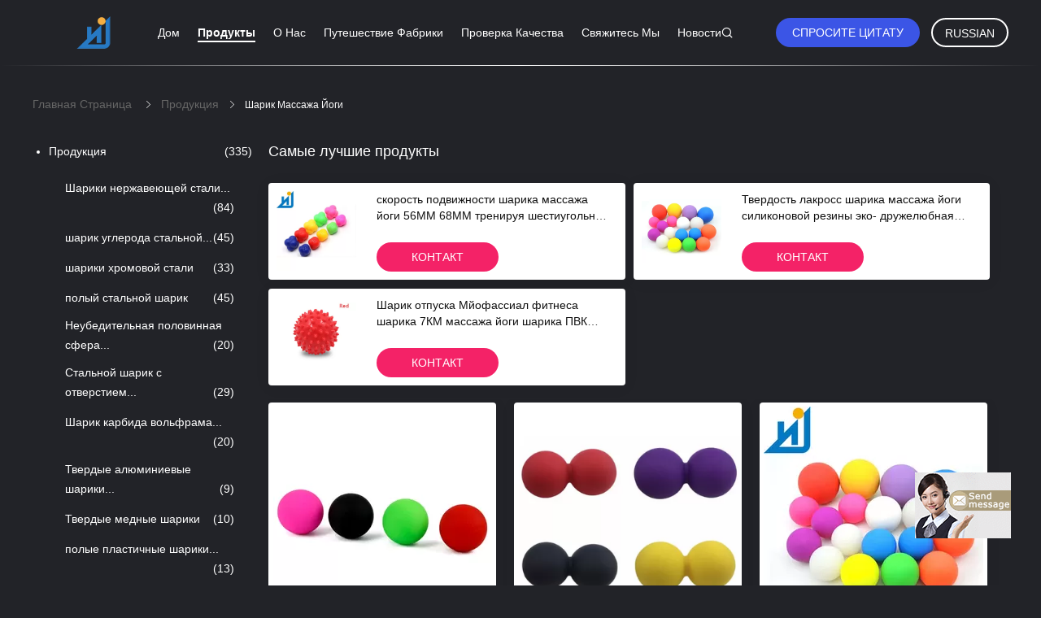

--- FILE ---
content_type: text/html
request_url: https://russian.stainless-steelballs.com/supplier-364755-yoga-massage-ball
body_size: 15818
content:

<!DOCTYPE html>
<html>
<head>
	<meta charset="utf-8">
	<meta http-equiv="X-UA-Compatible" content="IE=edge">
	<meta name="viewport" content="width=device-width, initial-scale=1">
    <link rel="alternate" href="//m.stainless-steelballs.com/supplier-364755-yoga-massage-ball" media="only screen and (max-width: 640px)" />
<script type="text/javascript">
/*<![CDATA[*/
var query_string = ["Products","Show",364755];
var customtplcolor = 99605;
/*]]>*/
</script>
<title>шарик массажа йоги завод, купить хорошее качество шарик массажа йоги продукты из Китая</title>
    <meta name="keywords" content="Китай шарик массажа йоги, шарик массажа йоги завод, Купить шарик массажа йоги, хорошее качество шарик массажа йоги" />
    <meta name="description" content="покупать по низкой цене шарик массажа йоги от шарик массажа йоги завод, Мы обеспечиваем хорошее качество шарик массажа йоги из Китая." />
			<link type='text/css' rel='stylesheet' href='/??/images/global.css,/photo/stainless-steelballs/sitetpl/style/common.css?ver=1602815654' media='all'>
			  <script type='text/javascript' src='/??/js/jquery.js,/js/common_header.js'></script></head>
<body>
	<div id="floatAd" style="width:115px; z-index: 99999;position:absolute;right:40px;bottom:60px;
	height:79px;		">
		<form method="post"
		      onSubmit="return changeAction(this,'/contactnow.html');">
			<input type="hidden" name="pid" value=""/>
			<input onclick="this.blur()" type="image"
			       src="/images/floatimage_7.gif"/>
		</form>

			</div>
<script>
var originProductInfo = '';
var originProductInfo = {"showproduct":1,"pid":"12214196","name":"\u0441\u043a\u043e\u0440\u043e\u0441\u0442\u044c \u043f\u043e\u0434\u0432\u0438\u0436\u043d\u043e\u0441\u0442\u0438 \u0448\u0430\u0440\u0438\u043a\u0430 \u043c\u0430\u0441\u0441\u0430\u0436\u0430 \u0439\u043e\u0433\u0438 56\u041c\u041c 68\u041c\u041c \u0442\u0440\u0435\u043d\u0438\u0440\u0443\u044f \u0448\u0435\u0441\u0442\u0438\u0443\u0433\u043e\u043b\u044c\u043d\u0443\u044e \u0440\u0435\u0430\u043a\u0446\u0438\u044e","source_url":"\/sale-12214196-56-68.html","picurl":"\/\/russian.stainless-steelballs.com\/photo\/pd24970138-56mm_68mm_yoga_massage_ball_agility_speed_training_hexagonal_reaction.jpg","propertyDetail":[["\u041d\u0430\u0437\u0432\u0430\u043d\u0438\u0435 \u043f\u0440\u043e\u0434\u0443\u043a\u0442\u0430","\u0428\u0430\u0440\u0438\u043a \u0440\u0435\u0430\u043a\u0446\u0438\u0438 \u043f\u043e\u0434\u0432\u0438\u0436\u043d\u043e\u0441\u0442\u0438 \u0448\u0435\u0441\u0442\u0438\u0443\u0433\u043e\u043b\u044c\u043d\u0438\u043a\u0430 \u043a\u0440\u0435\u043c\u043d\u0438\u044f"],["\u041f\u0440\u0438\u043c\u0435\u043d\u0435\u043d\u0438\u0435","\u0422\u0440\u0435\u043d\u0438\u0440\u043e\u0432\u043a\u0430 \u043f\u043e\u0434\u0432\u0438\u0436\u043d\u043e\u0441\u0442\u0438"]],"company_name":null,"picurl_c":"\/\/russian.stainless-steelballs.com\/photo\/pc24970138-56mm_68mm_yoga_massage_ball_agility_speed_training_hexagonal_reaction.jpg","username":"sales","viewTime":"\u041f\u043e\u0441\u043b\u0435\u0434\u043d\u0435\u0435 \u0412\u043e\u0439\u0442\u0438 : 10 \u0447\u0430\u0441\u043e\u0432 39 minuts \u0442\u043e\u043c\u0443 \u043d\u0430\u0437\u0430\u0434","subject":"\u041f\u043e\u0436\u0430\u043b\u0443\u0439\u0441\u0442\u0430, \u043f\u0440\u0438\u0448\u043b\u0438\u0442\u0435 \u043c\u043d\u0435 \u0431\u043e\u043b\u044c\u0448\u0435 \u0438\u043d\u0444\u043e\u0440\u043c\u0430\u0446\u0438\u0438 \u043d\u0430 \u044d\u043a\u0440\u0430\u043d\u0435 \u0441\u043a\u043e\u0440\u043e\u0441\u0442\u044c \u043f\u043e\u0434\u0432\u0438\u0436\u043d\u043e\u0441\u0442\u0438 \u0448\u0430\u0440\u0438\u043a\u0430 \u043c\u0430\u0441\u0441\u0430\u0436\u0430 \u0439\u043e\u0433\u0438 56\u041c\u041c 68\u041c\u041c \u0442\u0440\u0435\u043d\u0438\u0440\u0443\u044f \u0448\u0435\u0441\u0442\u0438\u0443\u0433\u043e\u043b\u044c\u043d\u0443\u044e \u0440\u0435\u0430\u043a\u0446\u0438\u044e","countrycode":"US"};
var save_url = "/contactsave.html";
var update_url = "/updateinquiry.html";
var productInfo={};var defaulProductInfo={};var myDate=new Date();var curDate=myDate.getFullYear()+'-'+(parseInt(myDate.getMonth())+1)+'-'+myDate.getDate();var message='';var default_pop=1;var leaveMessageDialog=document.getElementsByClassName('leave-message-dialog')[0];var _$$=function(dom){return document.querySelectorAll(dom)};resInfo=originProductInfo;defaulProductInfo.pid=resInfo['pid'];defaulProductInfo.productName=resInfo['name'];defaulProductInfo.productInfo=resInfo['propertyDetail'];defaulProductInfo.productImg=resInfo['picurl_c'];defaulProductInfo.subject=resInfo['subject'];defaulProductInfo.productImgAlt=resInfo['name'];var message='Дорогой,\r\n'+"Мне интересно"+' '+trim(resInfo['name'])+", не могли бы вы прислать мне более подробную информацию, такую ​​как тип, размер, MOQ, материал и т. д."+'\r\n'+"Спасибо!"+'\r\n'+"Жду твоего ответа.";var message_1='Дорогой,\r\n'+"Мне интересно"+' '+trim(resInfo['name'])+", не могли бы вы прислать мне более подробную информацию, такую ​​как тип, размер, MOQ, материал и т. д."+'\r\n'+"Спасибо!"+'\r\n'+"Жду твоего ответа.";var message_2='Здравствуйте,\r\n'+"я ищу"+' '+trim(resInfo['name'])+", пришлите мне цену, спецификацию и изображение."+'\r\n'+"Будем очень признательны за ваш быстрый ответ."+'\r\n'+"Не стесняйтесь обращаться ко мне за дополнительной информацией."+'\r\n'+"Большое спасибо.";var message_3='Здравствуйте,\r\n'+trim(resInfo['name'])+' '+"соответствует моим ожиданиям."+'\r\n'+"Пожалуйста, дайте мне лучшую цену и другую информацию о продукте."+'\r\n'+"Не стесняйтесь обращаться ко мне через мою почту."+'\r\n'+"Большое спасибо.";var message_4='Дорогой,\r\n'+"Какая цена FOB на вашем"+' '+trim(resInfo['name'])+'?\r\n'+"Какое ближайшее имя порта?"+'\r\n'+"Пожалуйста, ответьте мне как можно скорее, было бы лучше поделиться дополнительной информацией."+'\r\n'+"С уважением!";var message_5='Всем привет,\r\n'+"Мне очень интересно ваше"+' '+trim(resInfo['name'])+'.\r\n'+"Пожалуйста, пришлите мне информацию о вашем продукте."+'\r\n'+"Жду вашего быстрого ответа."+'\r\n'+"Не стесняйтесь обращаться ко мне по почте."+'\r\n'+"С уважением!";var message_6='Дорогой,\r\n'+"Пожалуйста, предоставьте нам информацию о вашем"+' '+trim(resInfo['name'])+", такие как тип, размер, материал и, конечно же, лучшая цена."+'\r\n'+"Жду вашего быстрого ответа."+'\r\n'+"Вы!";var message_7='Дорогой,\r\n'+"Вы можете поставить"+' '+trim(resInfo['name'])+" для нас?"+'\r\n'+"Сначала нам нужен прайс-лист и некоторые сведения о продукте."+'\r\n'+"Надеюсь получить ответ в ближайшее время и надеюсь на сотрудничество."+'\r\n'+"Большое спасибо.";var message_8='Здравствуй,\r\n'+"я ищу"+' '+trim(resInfo['name'])+", пожалуйста, дайте мне более подробную информацию о продукте."+'\r\n'+"Я с нетерпением жду вашего ответа."+'\r\n'+"Вы!";var message_9='Здравствуйте,\r\n'+"Твой"+' '+trim(resInfo['name'])+" очень хорошо отвечает моим требованиям."+'\r\n'+"Пожалуйста, пришлите мне цену, спецификацию, аналогичная модель будет в порядке."+'\r\n'+"Не стесняйтесь общаться со мной."+'\r\n'+"Спасибо!";var message_10='Дорогой,\r\n'+"Я хочу узнать больше о деталях и цитате"+' '+trim(resInfo['name'])+'.\r\n'+"Не стесняйтесь обратиться ко мне."+'\r\n'+"С уважением!";var r=getRandom(1,10);defaulProductInfo.message=eval("message_"+r);var g_inquirypopup=1;var mytAjax={post:function(url,data,fn){var xhr=new XMLHttpRequest();xhr.open("POST",url,true);xhr.setRequestHeader("Content-Type","application/x-www-form-urlencoded;charset=UTF-8");xhr.setRequestHeader("X-Requested-With","XMLHttpRequest");xhr.setRequestHeader('Content-Type','text/plain;charset=UTF-8');xhr.onreadystatechange=function(){if(xhr.readyState==4&&(xhr.status==200||xhr.status==304)){fn.call(this,xhr.responseText)}};xhr.send(data)}};window.onload=function(){leaveMessageDialog=document.getElementsByClassName('leave-message-dialog')[0];if(window.localStorage.recordDialogStatus=='undefined'||(window.localStorage.recordDialogStatus!='undefined'&&window.localStorage.recordDialogStatus!=curDate)){setTimeout(function(){if(g_inquirypopup){creatDialog(defaulProductInfo,1)}},6000)}};function trim(str){str=str.replace(/(^\s*)/g,"");return str.replace(/(\s*$)/g,"")};function getRandom(m,n){var num=Math.floor(Math.random()*(m-n)+n);return num};function strBtn(param){var starattextarea=document.getElementById("textareamessage").value.length;var email=document.getElementById("startEmail").value;var default_tip=document.querySelectorAll(".watermark_container").length;if(20<starattextarea&&starattextarea<3000){if(default_tip>0){document.getElementById("textareamessage1").parentNode.parentNode.nextElementSibling.style.display="none"}else{document.getElementById("textareamessage1").parentNode.nextElementSibling.style.display="none"}}else{if(default_tip>0){document.getElementById("textareamessage1").parentNode.parentNode.nextElementSibling.style.display="block"}else{document.getElementById("textareamessage1").parentNode.nextElementSibling.style.display="block"}return}var re=/^([a-zA-Z0-9_-])+@([a-zA-Z0-9_-])+\.([a-zA-Z0-9_-])+/i;if(!re.test(email)){document.getElementById("startEmail").nextElementSibling.style.display="block";return}else{document.getElementById("startEmail").nextElementSibling.style.display="none"}var subject=document.getElementById("pop_subject").value;var pid=document.getElementById("pop_pid").value;var message=document.getElementById("textareamessage").value;var sender_email=document.getElementById("startEmail").value;mytAjax.post(save_url,"pid="+pid+"&subject="+subject+"&email="+sender_email+"&message="+(message),function(res){var mes=JSON.parse(res);if(mes.status==200){var iid=mes.iid;document.getElementById("pop_iid").value=iid}});for(var index=0;index<document.querySelectorAll(".dialog-content-pql").length;index++){document.querySelectorAll(".dialog-content-pql")[index].style.display="none"};document.getElementById("dialog-content-pql-id").style.display="block";};function twoBtnOk(param){var selectgender=document.getElementById("Mr").innerHTML;var iid=document.getElementById("pop_iid").value;var sendername=document.getElementById("idnamepql").value;var senderphone=document.getElementById("idphonepql").value;var sendercname=document.getElementById("idcompanypql").value;var gender=2;if(selectgender=='Mr.')gender=0;if(selectgender=='Mrs.')gender=1;mytAjax.post(update_url,"iid="+iid+"&gender="+gender+"&name="+(sendername)+"&tel="+(senderphone)+"&company="+(sendercname),function(res){});for(var index=0;index<document.querySelectorAll(".dialog-content-pql").length;index++){document.querySelectorAll(".dialog-content-pql")[index].style.display="none"};document.getElementById("dialog-content-pql-ok").style.display="block"};function handClidk(param){var starattextarea=document.getElementById("textareamessage1").value.length;var email=document.getElementById("startEmail1").value;var default_tip=document.querySelectorAll(".watermark_container").length;if(20<starattextarea&&starattextarea<3000){if(default_tip>0){document.getElementById("textareamessage1").parentNode.parentNode.nextElementSibling.style.display="none"}else{document.getElementById("textareamessage1").parentNode.nextElementSibling.style.display="none"}}else{if(default_tip>0){document.getElementById("textareamessage1").parentNode.parentNode.nextElementSibling.style.display="block"}else{document.getElementById("textareamessage1").parentNode.nextElementSibling.style.display="block"}return}var re=/^([a-zA-Z0-9_-])+@([a-zA-Z0-9_-])+\.([a-zA-Z0-9_-])+/i;if(!re.test(email)){document.getElementById("startEmail1").nextElementSibling.style.display="block";return}else{document.getElementById("startEmail1").nextElementSibling.style.display="none"}var subject=document.getElementById("pop_subject").value;var pid=document.getElementById("pop_pid").value;var message=document.getElementById("textareamessage1").value;var sender_email=document.getElementById("startEmail1").value;mytAjax.post(save_url,"pid="+pid+"&subject="+subject+"&email="+sender_email+"&message="+(message),function(res){var mes=JSON.parse(res);if(mes.status==200){var iid=mes.iid;document.getElementById("pop_iid").value=iid}});for(var index=0;index<document.querySelectorAll(".dialog-content-pql").length;index++){document.querySelectorAll(".dialog-content-pql")[index].style.display="none"};document.getElementById("dialog-content-pql-id").style.display="block"};function handDialog(pdata){data=JSON.parse(pdata);productInfo.productName=data.productName;productInfo.productInfo=data.productInfo;productInfo.productImg=data.productImg;productInfo.subject=data.subject;var message='Дорогой,\r\n'+"Мне интересно"+' '+trim(data.productName)+", не могли бы вы прислать мне более подробную информацию, такую ​​как тип, размер, количество, материал и т. д."+'\r\n'+"Спасибо!"+'\r\n'+"Жду твоего ответа.";var message='Дорогой,\r\n'+"Мне интересно"+' '+trim(data.productName)+", не могли бы вы прислать мне более подробную информацию, такую ​​как тип, размер, MOQ, материал и т. д."+'\r\n'+"Спасибо!"+'\r\n'+"Жду твоего ответа.";var message_1='Дорогой,\r\n'+"Мне интересно"+' '+trim(data.productName)+", не могли бы вы прислать мне более подробную информацию, такую ​​как тип, размер, MOQ, материал и т. д."+'\r\n'+"Спасибо!"+'\r\n'+"Жду твоего ответа.";var message_2='Здравствуйте,\r\n'+"я ищу"+' '+trim(data.productName)+", пришлите мне цену, спецификацию и изображение."+'\r\n'+"Будем очень признательны за ваш быстрый ответ."+'\r\n'+"Не стесняйтесь обращаться ко мне за дополнительной информацией."+'\r\n'+"Большое спасибо.";var message_3='Здравствуйте,\r\n'+trim(data.productName)+' '+"соответствует моим ожиданиям."+'\r\n'+"Пожалуйста, дайте мне лучшую цену и другую информацию о продукте."+'\r\n'+"Не стесняйтесь обращаться ко мне через мою почту."+'\r\n'+"Большое спасибо.";var message_4='Дорогой,\r\n'+"Какая цена FOB на вашем"+' '+trim(data.productName)+'?\r\n'+"Какое ближайшее имя порта?"+'\r\n'+"Пожалуйста, ответьте мне как можно скорее, было бы лучше поделиться дополнительной информацией."+'\r\n'+"С уважением!";var message_5='Всем привет,\r\n'+"Мне очень интересно ваше"+' '+trim(data.productName)+'.\r\n'+"Пожалуйста, пришлите мне информацию о вашем продукте."+'\r\n'+"Жду вашего быстрого ответа."+'\r\n'+"Не стесняйтесь обращаться ко мне по почте."+'\r\n'+"С уважением!";var message_6='Дорогой,\r\n'+"Пожалуйста, предоставьте нам информацию о вашем"+' '+trim(data.productName)+", такие как тип, размер, материал и, конечно же, лучшая цена."+'\r\n'+"Жду вашего быстрого ответа."+'\r\n'+"Вы!";var message_7='Дорогой,\r\n'+"Вы можете поставить"+' '+trim(data.productName)+" для нас?"+'\r\n'+"Сначала нам нужен прайс-лист и некоторые сведения о продукте."+'\r\n'+"Надеюсь получить ответ в ближайшее время и надеюсь на сотрудничество."+'\r\n'+"Большое спасибо.";var message_8='Здравствуй,\r\n'+"я ищу"+' '+trim(data.productName)+", пожалуйста, дайте мне более подробную информацию о продукте."+'\r\n'+"Я с нетерпением жду вашего ответа."+'\r\n'+"Вы!";var message_9='Здравствуйте,\r\n'+"Твой"+' '+trim(data.productName)+" очень хорошо отвечает моим требованиям."+'\r\n'+"Пожалуйста, пришлите мне цену, спецификацию, аналогичная модель будет в порядке."+'\r\n'+"Не стесняйтесь общаться со мной."+'\r\n'+"Спасибо!";var message_10='Дорогой,\r\n'+"Я хочу узнать больше о деталях и цитате"+' '+trim(data.productName)+'.\r\n'+"Не стесняйтесь обратиться ко мне."+'\r\n'+"С уважением!";var r=getRandom(1,10);productInfo.message=eval("message_"+r);productInfo.pid=data.pid;creatDialog(productInfo,2)};function closepql(param){leaveMessageDialog.style.display='none'};function closepql2(param){for(var index=0;index<document.querySelectorAll(".dialog-content-pql").length;index++){document.querySelectorAll(".dialog-content-pql")[index].style.display="none"};document.getElementById("dialog-content-pql-ok").style.display="block"};function initProduct(productInfo,type){productInfo.productName=unescape(productInfo.productName);productInfo.message=unescape(productInfo.message);leaveMessageDialog=document.getElementsByClassName('leave-message-dialog')[0];leaveMessageDialog.style.display="block";_$$("#startEmail")[0].value="";_$$("#startEmail1")[0].value="";_$$("#idnamepql")[0].value="";_$$("#idphonepql")[0].value="";_$$("#idcompanypql")[0].value="";_$$("#pop_pid")[0].value=productInfo.pid;_$$("#pop_subject")[0].value=productInfo.subject;_$$("#textareamessage1")[0].value=productInfo.message;_$$("#textareamessage")[0].value=productInfo.message;_$$("#dialog-content-pql-id .titlep")[0].innerHTML=productInfo.productName;_$$("#dialog-content-pql-id img")[0].setAttribute("src",productInfo.productImg);_$$("#dialog-content-pql-id img")[0].setAttribute("alt",productInfo.productImgAlt);_$$("#dialog-content-pql-id-hand img")[0].setAttribute("src",productInfo.productImg);_$$("#dialog-content-pql-id-hand img")[0].setAttribute("alt",productInfo.productImgAlt);_$$("#dialog-content-pql-id-hand .titlep")[0].innerHTML=productInfo.productName;if(productInfo.productInfo.length>0){var ul2,ul;ul=document.createElement("ul");for(var index=0;index<productInfo.productInfo.length;index++){var el=productInfo.productInfo[index];var li=document.createElement("li");var span1=document.createElement("span");span1.innerHTML=el[0]+":";var span2=document.createElement("span");span2.innerHTML=el[1];li.appendChild(span1);li.appendChild(span2);ul.appendChild(li)}ul2=ul.cloneNode(true);if(type===1){_$$("#dialog-content-pql-id .left")[0].replaceChild(ul,_$$("#dialog-content-pql-id .left ul")[0])}else{_$$("#dialog-content-pql-id-hand .left")[0].replaceChild(ul2,_$$("#dialog-content-pql-id-hand .left ul")[0]);_$$("#dialog-content-pql-id .left")[0].replaceChild(ul,_$$("#dialog-content-pql-id .left ul")[0])}};for(var index=0;index<_$$("#dialog-content-pql-id .right ul li").length;index++){_$$("#dialog-content-pql-id .right ul li")[index].addEventListener("click",function(params){_$$("#dialog-content-pql-id .right #Mr")[0].innerHTML=this.innerHTML},false)}};function closeInquiryCreateDialog(){document.getElementById("xuanpan_dialog_box_pql").style.display="none"};function showInquiryCreateDialog(){document.getElementById("xuanpan_dialog_box_pql").style.display="block"};function submitPopInquiry(){var message=document.getElementById("inquiry_message").value;var email=document.getElementById("inquiry_email").value;var subject=defaulProductInfo.subject;var pid=defaulProductInfo.pid;if(email===undefined){showInquiryCreateDialog();document.getElementById("inquiry_email").style.border="1px solid red";return false};if(message===undefined){showInquiryCreateDialog();document.getElementById("inquiry_message").style.border="1px solid red";return false};if(email.search(/^\w+((-\w+)|(\.\w+))*\@[A-Za-z0-9]+((\.|-)[A-Za-z0-9]+)*\.[A-Za-z0-9]+$/)==-1){document.getElementById("inquiry_email").style.border="1px solid red";showInquiryCreateDialog();return false}else{document.getElementById("inquiry_email").style.border=""};if(message.length<=5){showInquiryCreateDialog();document.getElementById("inquiry_message").style.border="1px solid red";return false}else{document.getElementById("inquiry_message").style.border=""};mytAjax.post(save_url,"pid="+pid+"&subject="+subject+"&email="+email+"&message="+(message),function(res){var mes=JSON.parse(res);if(mes.status==200){var iid=mes.iid;document.getElementById("pop_iid").value=iid}});initProduct(defaulProductInfo);for(var index=0;index<document.querySelectorAll(".dialog-content-pql").length;index++){document.querySelectorAll(".dialog-content-pql")[index].style.display="none"};document.getElementById("dialog-content-pql-id").style.display="block"};function submitPopInquiryByParam(email_id,message_id,check_sort){if(typeof(check_sort)=='undefined'){check_sort=0}var message=document.getElementById(message_id).value;var email=document.getElementById(email_id).value;var subject=defaulProductInfo.subject;var pid=defaulProductInfo.pid;if(check_sort==0){if(email===undefined){showInquiryCreateDialog();document.getElementById(email_id).style.border="1px solid red";return false};if(message===undefined){showInquiryCreateDialog();document.getElementById(message_id).style.border="1px solid red";return false};if(email.search(/^\w+((-\w+)|(\.\w+))*\@[A-Za-z0-9]+((\.|-)[A-Za-z0-9]+)*\.[A-Za-z0-9]+$/)==-1){document.getElementById(email_id).style.border="1px solid red";showInquiryCreateDialog();return false}else{document.getElementById(email_id).style.border=""};if(message.length<=5){showInquiryCreateDialog();document.getElementById(message_id).style.border="1px solid red";return false}else{document.getElementById(message_id).style.border=""}}else{if(message===undefined){showInquiryCreateDialog();document.getElementById(message_id).style.border="1px solid red";return false};if(email===undefined){showInquiryCreateDialog();document.getElementById(email_id).style.border="1px solid red";return false};if(message.length<=5){showInquiryCreateDialog();document.getElementById(message_id).style.border="1px solid red";return false}else{document.getElementById(message_id).style.border=""};if(email.search(/^\w+((-\w+)|(\.\w+))*\@[A-Za-z0-9]+((\.|-)[A-Za-z0-9]+)*\.[A-Za-z0-9]+$/)==-1){document.getElementById(email_id).style.border="1px solid red";showInquiryCreateDialog();return false}else{document.getElementById(email_id).style.border=""}};mytAjax.post(save_url,"pid="+pid+"&subject="+subject+"&email="+email+"&message="+(message),function(res){var mes=JSON.parse(res);if(mes.status==200){var iid=mes.iid;document.getElementById("pop_iid").value=iid}});initProduct(defaulProductInfo);for(var index=0;index<document.querySelectorAll(".dialog-content-pql").length;index++){document.querySelectorAll(".dialog-content-pql")[index].style.display="none"};document.getElementById("dialog-content-pql-id").style.display="block"};function creatDialog(productInfo,type){if(type==1){if(default_pop!=1){return false}window.localStorage.recordDialogStatus=curDate}else{default_pop=0}initProduct(productInfo,type);if(type===1){for(var index=0;index<document.querySelectorAll(".dialog-content-pql").length;index++){document.querySelectorAll(".dialog-content-pql")[index].style.display="none"};document.getElementById("dialog-content-pql").style.display="block"}else{for(var index=0;index<document.querySelectorAll(".dialog-content-pql").length;index++){document.querySelectorAll(".dialog-content-pql")[index].style.display="none"};document.getElementById("dialog-content-pql-id-hand").style.display="block"}}
</script>
<div class="leave-message-dialog" style="display: none">

<div class="dialog-content-pql" id="dialog-content-pql" style="display: none">
    <span class="close" onclick="closepql()"></span>
    <div class="title">
        <p class="firstp-pql">Оставьте сообщение</p>
        <p class="lastp-pql">Мы скоро тебе перезвоним!</p>
    </div>
    <div class="form">
        <div class="textarea">
            <textarea style='font-family: robot;'  name="" id="textareamessage" cols="30" rows="10" style="margin-bottom:14px;width:100%"
                placeholder=""></textarea>
        </div>
        <p class="error-pql"> <span class="icon-pql"><img src="/images/error.png" alt=""></span> Ваше сообщение должно содержать от 20 до 3000 символов!</p>
        <input id="startEmail" type="text" placeholder="Войдите вашу электронную почту" onkeydown="if(event.keyCode === 13){ strBtn();}">
        <p class="error-pql"><span class="icon-pql"><img src="/images/error.png" alt=""></span> Пожалуйста, проверьте свою электронную почту! </p>
        <div class="operations">
            <div class='btn' id="submitStart" type="submit" onclick="strBtn()">Отправить</div>
        </div>
    </div>
</div>
<div class="dialog-content-pql dialog-content-pql-id" id="dialog-content-pql-id" style="display:none">
   
    <span class="close" onclick="closepql2()"></span>
    <div class="left">
        <div class="img"><img></div>
        <p class="titlep"></p>
        <ul> </ul>
    </div>
    <div class="right">
        <p class="title">Больше информации способствует лучшему общению.</p>
        <div style="position: relative;">
            <div class="mr"> <span id="Mr">Господин</span>
                <ul>
                    <li>Господин</li>
                    <li>Миссис</li>
                </ul>
            </div>
            <input style="text-indent: 80px;" type="text" id="idnamepql" placeholder="Input your name">
        </div>
        <input type="text" id="idphonepql" placeholder="Номер телефона">
        <input type="text" id="idcompanypql" placeholder="компания" onkeydown="if(event.keyCode === 13){ twoBtnOk();}">
        <div class="btn" id="twoBtnOk" onclick="twoBtnOk()">Хорошо</div>
    </div>
</div>

<div class="dialog-content-pql dialog-content-pql-ok" id="dialog-content-pql-ok" style="display:none">
    <span class="close" onclick="closepql()"></span>
    <div class="duihaook"></div>
    <p class="title">Отправлено успешно!</p>
    <p class="p1" style="text-align: center; font-size: 18px; margin-top: 14px;">Мы скоро тебе перезвоним!</p>
    <div class="btn" onclick="closepql()" id="endOk" style="margin: 0 auto;margin-top: 50px;">Хорошо</div>
</div>
<div class="dialog-content-pql dialog-content-pql-id dialog-content-pql-id-hand" id="dialog-content-pql-id-hand"
    style="display:none">
     <input type="hidden" name="pop_pid" id="pop_pid" value="0">
     <input type="hidden" name="pop_subject" id="pop_subject" value="">
     <input type="hidden" name="pop_iid" id="pop_iid" value="0">
    <span class="close" onclick="closepql()"></span>
    <div class="left">
        <div class="img"><img></div>
        <p class="titlep"></p>
        <ul> </ul>
    </div>
    <div class="right" style="float:right">
        <div class="title">
            <p class="firstp-pql">Оставьте сообщение</p>
            <p class="lastp-pql">Мы скоро тебе перезвоним!</p>
        </div>
        <div class="form">
            <div class="textarea">
                <textarea style='font-family: robot;' name="" id="textareamessage1" cols="30" rows="10"
                    placeholder=""></textarea>
            </div>
            <p class="error-pql"> <span class="icon-pql"><img src="/images/error.png" alt=""></span> Ваше сообщение должно содержать от 20 до 3000 символов!</p>
            <input id="startEmail1" type="text" placeholder="Войдите вашу электронную почту" onkeydown="if(event.keyCode === 13){ handClidk();}">
            <p class="error-pql"><span class="icon-pql"><img src="/images/error.png" alt=""></span> Пожалуйста, проверьте свою электронную почту!</p>
            <div class="operations">
                <div class='btn' id="submitStart1" type="submit" onclick="handClidk()">Отправить</div>
            </div>
        </div>
    </div>
</div>
</div>
<div id="xuanpan_dialog_box_pql" class="xuanpan_dialog_box_pql"
    style="display:none;background:rgba(0,0,0,.6);width:100%;height:100%;position: fixed;top:0;left:0;z-index: 999999;">
    <div class="box_pql"
      style="width:526px;height:206px;background:rgba(255,255,255,1);opacity:1;border-radius:4px;position: absolute;left: 50%;top: 50%;transform: translate(-50%,-50%);">
      <div onclick="closeInquiryCreateDialog()" class="close close_create_dialog"
        style="cursor: pointer;height:42px;width:40px;float:right;padding-top: 16px;"><span
          style="display: inline-block;width: 25px;height: 2px;background: rgb(114, 114, 114);transform: rotate(45deg); "><span
            style="display: block;width: 25px;height: 2px;background: rgb(114, 114, 114);transform: rotate(-90deg); "></span></span>
      </div>
      <div
        style="height: 72px; overflow: hidden; text-overflow: ellipsis; display:-webkit-box;-ebkit-line-clamp: 3;-ebkit-box-orient: vertical; margin-top: 58px; padding: 0 84px; font-size: 18px; color: rgba(51, 51, 51, 1); text-align: center; ">
        Пожалуйста, оставьте свой правильный адрес электронной почты и подробные требования.</div>
      <div onclick="closeInquiryCreateDialog()" class="close_create_dialog"
        style="width: 139px; height: 36px; background: rgba(253, 119, 34, 1); border-radius: 4px; margin: 16px auto; color: rgba(255, 255, 255, 1); font-size: 18px; line-height: 36px; text-align: center;">
        Хорошо</div>
    </div>
</div><a href="/webim/webim_tab.html" class="footer_webim_a" rel="nofollow" onclick= 'setwebimCookie(0,0,12);' target="_blank">
    <div class="footer_webim" style="display:none">
        <div class="chat-button-content">
            <i class="chat-button"></i>
        </div>
    </div>
</a><div class="four_global_header_101">
	<div class="header_ruler">
		<div class="header-logo-wrap">
            <a title="Китай Шарики нержавеющей стали производитель" href="//russian.stainless-steelballs.com"><img onerror="$(this).parent().hide();" src="/logo.gif" alt="Китай Шарики нержавеющей стали производитель" /></a>		</div>
		<div class="navigation">
			<ul>
                					<li class=""><a target="_self" title="" href="/">Дом</a></li>
                					<li class="on"><a target="_self" title="" href="/products.html">Продукты</a></li>
                					<li class=""><a target="_self" title="" href="/aboutus.html">О нас</a></li>
                					<li class=""><a target="_self" title="" href="/factory.html">Путешествие фабрики</a></li>
                					<li class=""><a target="_self" title="" href="/quality.html">Проверка качества</a></li>
                					<li class=""><a target="_self" title="" href="/contactus.html">Свяжитесь мы</a></li>
                					<li class=""><a target="_self" title="" href="/news.html">Новости</a></li>
                                <!--导航链接配置项-->
                
			</ul>
		</div>
 
		<div class="right-box">
                            <a rel="nofollow" class="req-b" target="_blank" onclick="document.getElementById(&#039;hu_header_click_form&#039;).action=&#039;/contactnow.html&#039;;document.getElementById(&#039;hu_header_click_form&#039;).target=&#039;_blank&#039;;document.getElementById(&#039;hu_header_click_form&#039;).submit();" title="" href="javascript:;">Спросите цитату</a>            			<div class="select_language_wrap">

                				<a href="javascript:void(0)" rel="nofollow" class="russian">Russian</a>
				<dl class="select_language">
                    						<dt class="english">
                                                        <a title="Китай хорошее качество Шарики нержавеющей стали  on реализация" href="http://www.stainless-steelballs.com/supplier-364755-yoga-massage-ball">English</a>						</dt>
                    						<dt class="french">
                                                        <a title="Китай хорошее качество Шарики нержавеющей стали  on реализация" href="http://french.stainless-steelballs.com/supplier-364755-yoga-massage-ball">French</a>						</dt>
                    						<dt class="german">
                                                        <a title="Китай хорошее качество Шарики нержавеющей стали  on реализация" href="http://german.stainless-steelballs.com/supplier-364755-yoga-massage-ball">German</a>						</dt>
                    						<dt class="italian">
                                                        <a title="Китай хорошее качество Шарики нержавеющей стали  on реализация" href="http://italian.stainless-steelballs.com/supplier-364755-yoga-massage-ball">Italian</a>						</dt>
                    						<dt class="russian">
                                                        <a title="Китай хорошее качество Шарики нержавеющей стали  on реализация" href="http://russian.stainless-steelballs.com/supplier-364755-yoga-massage-ball">Russian</a>						</dt>
                    						<dt class="spanish">
                                                        <a title="Китай хорошее качество Шарики нержавеющей стали  on реализация" href="http://spanish.stainless-steelballs.com/supplier-364755-yoga-massage-ball">Spanish</a>						</dt>
                    						<dt class="portuguese">
                                                        <a title="Китай хорошее качество Шарики нержавеющей стали  on реализация" href="http://portuguese.stainless-steelballs.com/supplier-364755-yoga-massage-ball">Portuguese</a>						</dt>
                    						<dt class="dutch">
                                                        <a title="Китай хорошее качество Шарики нержавеющей стали  on реализация" href="http://dutch.stainless-steelballs.com/supplier-364755-yoga-massage-ball">Dutch</a>						</dt>
                    						<dt class="greek">
                                                        <a title="Китай хорошее качество Шарики нержавеющей стали  on реализация" href="http://greek.stainless-steelballs.com/supplier-364755-yoga-massage-ball">Greek</a>						</dt>
                    						<dt class="japanese">
                                                        <a title="Китай хорошее качество Шарики нержавеющей стали  on реализация" href="http://japanese.stainless-steelballs.com/supplier-364755-yoga-massage-ball">Japanese</a>						</dt>
                    						<dt class="korean">
                                                        <a title="Китай хорошее качество Шарики нержавеющей стали  on реализация" href="http://korean.stainless-steelballs.com/supplier-364755-yoga-massage-ball">Korean</a>						</dt>
                    						<dt class="arabic">
                                                        <a title="Китай хорошее качество Шарики нержавеющей стали  on реализация" href="http://arabic.stainless-steelballs.com/supplier-364755-yoga-massage-ball">Arabic</a>						</dt>
                    						<dt class="persian">
                                                        <a title="Китай хорошее качество Шарики нержавеющей стали  on реализация" href="http://persian.stainless-steelballs.com/supplier-364755-yoga-massage-ball">Persian</a>						</dt>
                    						<dt class="polish">
                                                        <a title="Китай хорошее качество Шарики нержавеющей стали  on реализация" href="http://polish.stainless-steelballs.com/supplier-364755-yoga-massage-ball">Polish</a>						</dt>
                    				</dl>
			</div>
		</div>
		<div class="func">
			<i class="icon icon-search iconfont"></i>
		</div>
		<!--搜索展开-->
		<div class="search_box">
			<form class="search" action="" method="POST" onsubmit="return jsWidgetSearch(this,'');">
				<div class="box">
					<div class="func">
						<i class="icon icon-search iconfont"></i>
					</div>
					<input type="text" class="fl" name="keyword" placeholder="Что вы ища..." value="" notnull="">
					<input style="display: none" type="submit" class="fr" name="submit" value="Search">
				</div>
			</form>
			<a href="javascript:void(0)" class="closed"><i class="icon icon-closed iconfont"></i></a>
		</div>
		<!--搜索展开-->
	</div>
	<form id="hu_header_click_form" method="post">
		<input type="hidden" name="pid" value=""/>
	</form>
</div>
<div class="four_global_position_109">
	<div class="breadcrumb">
		<div class="contain-w" itemscope itemtype="https://schema.org/BreadcrumbList">
			<span itemprop="itemListElement" itemscope itemtype="https://schema.org/ListItem">
                <a itemprop="item" title="" href="/"><span itemprop="name">Главная страница</span></a>				<meta itemprop="position" content="1"/>
			</span>
            <i class="iconfont icon-rightArrow"></i><span itemprop="itemListElement" itemscope itemtype="https://schema.org/ListItem"><a itemprop="item" title="" href="/products.html"><span itemprop="name">Продукция</span></a><meta itemprop="position" content="2"/></span><i class="iconfont icon-rightArrow"></i><h1><span>шарик массажа йоги</span></h1>		</div>
	</div>
</div>
    <div class="contain-w">
	<div class="com_main_left_1">
		<div class="four_company_side_110">
	<div class="article-views">
		<div class="views">
			<div class="col sidebar">
				<ul class="SR">
                    						<li>
                                                            <a class="alink " title="" href="/products.html">Продукция<span>(335)</span></a>								<ul class="sub">
                                    										<li>
											<h2><a class="link " title="Шарики нержавеющей стали для сбываний" href="/supplier-364744-stainless-steel-balls">Шарики нержавеющей стали...<span>(84)</span></a></h2>
										</li>
                                    										<li>
											<h2><a class="link " title="шарик углерода стальной для сбываний" href="/supplier-364745-carbon-steel-ball">шарик углерода стальной...<span>(45)</span></a></h2>
										</li>
                                    										<li>
											<h2><a class="link " title="шарики хромовой стали для сбываний" href="/supplier-364746-chrome-steel-balls">шарики хромовой стали<span>(33)</span></a></h2>
										</li>
                                    										<li>
											<h2><a class="link " title="полый стальной шарик для сбываний" href="/supplier-364747-hollow-steel-ball">полый стальной шарик<span>(45)</span></a></h2>
										</li>
                                    										<li>
											<h2><a class="link " title="Неубедительная половинная сфера для сбываний" href="/supplier-364748-hollow-half-sphere">Неубедительная половинная сфера...<span>(20)</span></a></h2>
										</li>
                                    										<li>
											<h2><a class="link " title="Стальной шарик с отверстием для сбываний" href="/supplier-364750-steel-ball-with-hole">Стальной шарик с отверстием...<span>(29)</span></a></h2>
										</li>
                                    										<li>
											<h2><a class="link " title="Шарик карбида вольфрама для сбываний" href="/supplier-364751-tungsten-carbide-ball">Шарик карбида вольфрама...<span>(20)</span></a></h2>
										</li>
                                    										<li>
											<h2><a class="link " title="Твердые алюминиевые шарики для сбываний" href="/supplier-364752-solid-aluminum-balls">Твердые алюминиевые шарики...<span>(9)</span></a></h2>
										</li>
                                    										<li>
											<h2><a class="link " title="Твердые медные шарики для сбываний" href="/supplier-364757-solid-copper-balls">Твердые медные шарики<span>(10)</span></a></h2>
										</li>
                                    										<li>
											<h2><a class="link " title="полые пластичные шарики для сбываний" href="/supplier-364754-hollow-plastic-balls">полые пластичные шарики...<span>(13)</span></a></h2>
										</li>
                                    										<li>
											<h2><a class="link " title="Силиконовые резиновый мяч для сбываний" href="/supplier-364753-silicone-rubber-ball">Силиконовые резиновый мяч...<span>(9)</span></a></h2>
										</li>
                                    										<li>
											<h2><a class="link on" title="шарик массажа йоги для сбываний" href="/supplier-364755-yoga-massage-ball">шарик массажа йоги<span>(3)</span></a></h2>
										</li>
                                    										<li>
											<h2><a class="link " title="Магниты Букыбалльс для сбываний" href="/supplier-364756-buckyballs-magnets">Магниты Букыбалльс<span>(3)</span></a></h2>
										</li>
                                    										<li>
											<h2><a class="link " title="Стальная песчинка стали съемки для сбываний" href="/supplier-364749-steel-shot-steel-grit">Стальная песчинка стали съемки...<span>(9)</span></a></h2>
										</li>
                                    										<li>
											<h2><a class="link " title="меля шарик средств для сбываний" href="/supplier-364758-grinding-media-ball">меля шарик средств<span>(3)</span></a></h2>
										</li>
                                    								</ul>
                            						</li>
                    						<li>
                                                            <a class="alink " title="" href="/aboutus.html">О Компании</a>                            						</li>
                    						<li>
                                                            <a class="alink " title="" href="/factory.html">Наша фабрика</a>                            						</li>
                    						<li>
                                                            <a class="alink " title="" href="/quality.html">Контроль качества</a>                            						</li>
                    						<li>
                                                            <a class="alink " title="" href="/contactus.html">Контакты</a>                            						</li>
                    						<li>
                                                            <a class="alink " title="" href="/news.html">Новости</a>                            						</li>
                    						<li>
                                                            <a class="alink " title="" href="/cases.html">случаи</a>                            						</li>
                    						<li>
                                                            <a class="alink " title="" href="/contactnow.html">Спросите цитату</a>                            						</li>
                    				</ul>
			</div>
		</div>
	</div>
</div>
         		<div class="four_side_tags_111">
	<div class="title">Облако тегов</div>
	<ul class="tags clearfix">
        			<li><a title="" href="/buy-round_steel_balls.html">круглые стальные шарики</a></li>
        			<li><a title="" href="/buy-stainless_steel_round_balls.html">шарики нержавеющей стали круглые</a></li>
        			<li><a title="" href="/buy-precision_steel_balls.html">шарики точности стальные</a></li>
        			<li><a title="" href="/buy-hollow_steel_sphere.html">неубедительная стальная сфера</a></li>
        			<li><a title="" href="/buy-soft_steel_balls.html">мягкие стальные шарики</a></li>
        			<li><a title="" href="/buy-stainless_steel_balls.html">stainless steel balls</a></li>
        			<li><a title="" href="/buy-hollow_metal_balls.html">неубедительные металлические шары</a></li>
        			<li><a title="" href="/buy-small_round_metal_balls.html">small round metal balls</a></li>
        	</ul>
</div>
		<style type="text/css">
    .four_contact_main_left_112 .chat-button-item {
        display: inline-block;
        font-size: 0;
        padding: 0 14px;
        border-radius: 2px;
        background: #F1F1F1;
        cursor: pointer;
        margin: 0 10px;
        -webkit-transition: background .1s ease-in-out;
        -moz-transition: background .1s ease-in-out;
        -o-transition: background .1s ease-in-out;
        -ms-transition: background .1s ease-in-out;
        transition: background .1s ease-in-out;
    }

    .four_contact_main_left_112 .chat-button-item:hover {
        background: #DFECFF;
    }

    .four_contact_main_left_112 .chat-button-item i,
    .four_contact_main_left_112 .chat-button-item span {
        display: inline-block;
        vertical-align: middle;
    }

    .four_contact_main_left_112 .chat-button-item span {
        font-size: 12px;
        color: #333333;
    }

    .four_contact_main_left_112 .chat-button-item i {
        width: 14px;
        height: 11px;
        background: url(../images/css-sprite.png) no-repeat;
        margin-right: 10px;
    }

    .four_contact_main_left_112 .chat-button-item i.audio {
        background-position: -335px -463px;
    }
    .four_contact_main_left_112 .chat-button-item.html_ECER_MIN_BAR_AUDIO,
    .four_contact_main_left_112 .chat-button-item.html_ECER_MIN_BAR_VIDEO {
        display: none;
    }
</style>
<div class="four_contact_main_left_112">
	<div class="title">Свяжитесь мы</div>
    		<p>
			<span class="hui">Контактное лицо :</span> Alice		</p>
        		<p>
			<span class="hui">Номер телефона :</span> 86-15910105035		</p>
        		<p>
			<span class="hui">WhatsApp :</span> +8615910105035		</p>
    	<div class="social-c">
        			<a href="mailto:alice@stainless-steelballs.com"><i class="icon iconfont icon-youjian icon-2"></i></a>
        			<a href="https://api.whatsapp.com/send?phone=8615910105035"><i class="icon iconfont icon-WhatsAPP icon-2"></i></a>
        			<a href="/contactus.html#39355"><i class="icon iconfont icon-wechat icon-2"></i></a>
        			<a href="skype:steelballs5525?call"><i class="icon iconfont icon-skype icon-1"></i></a>
        	</div>
	<div class="clear"></div>
	<div class="btn-box">
		<form onSubmit="return changeAction(this,'/contactnow.html');" method="POST" target="_blank">
			<input type="hidden" name="pid" value="0"/>
			<input name="submit" type="submit" value="Контакт" class="orange-btn submit_btn"/>
            <span class="chat-button-item html_ECER_MIN_BAR_AUDIO"><i class="audio"></i><span>Free call</span></span>
		</form>
	</div>
</div>

<script>
    function n_contact_box_ready() {
        if (typeof(changeAction) == "undefined") {
            changeAction = function (formname, url) {
                formname.action = url;
            }
        }
    }

    if (window.addEventListener) {
        window.addEventListener("load", n_contact_box_ready, false);
    }
    else {
        window.attachEvent("onload", n_contact_box_ready);
    }
</script>
         	</div>
	<div class="com_main_left_r">
	    <div class="four_global_position_hot_product">
    <p class="title">Самые лучшие продукты</p>
    <div class="clearfix list">

                <div class="item">
            <div class="img">

                <a class="postPhoto" title="скорость подвижности шарика массажа йоги 56ММ 68ММ тренируя шестиугольную реакцию" href="/quality-12214196-56mm-68mm-yoga-massage-ball-agility-speed-training-hexagonal-reaction"><img alt="скорость подвижности шарика массажа йоги 56ММ 68ММ тренируя шестиугольную реакцию" class="lazyi" data-original="//russian.stainless-steelballs.com/photo/pc24970138-56mm_68mm_yoga_massage_ball_agility_speed_training_hexagonal_reaction.jpg" src="/images/load_icon.gif" /></a>
                
            </div>
            <div class="info">

                <p><a title="скорость подвижности шарика массажа йоги 56ММ 68ММ тренируя шестиугольную реакцию" href="/quality-12214196-56mm-68mm-yoga-massage-ball-agility-speed-training-hexagonal-reaction">скорость подвижности шарика массажа йоги 56ММ 68ММ тренируя шестиугольную реакцию</a></p>

                                 
                <a class="channow" href="/contactnow.html" onclick='setinquiryCookie("{\"showproduct\":1,\"pid\":\"12214196\",\"name\":\"\\u0441\\u043a\\u043e\\u0440\\u043e\\u0441\\u0442\\u044c \\u043f\\u043e\\u0434\\u0432\\u0438\\u0436\\u043d\\u043e\\u0441\\u0442\\u0438 \\u0448\\u0430\\u0440\\u0438\\u043a\\u0430 \\u043c\\u0430\\u0441\\u0441\\u0430\\u0436\\u0430 \\u0439\\u043e\\u0433\\u0438 56\\u041c\\u041c 68\\u041c\\u041c \\u0442\\u0440\\u0435\\u043d\\u0438\\u0440\\u0443\\u044f \\u0448\\u0435\\u0441\\u0442\\u0438\\u0443\\u0433\\u043e\\u043b\\u044c\\u043d\\u0443\\u044e \\u0440\\u0435\\u0430\\u043a\\u0446\\u0438\\u044e\",\"source_url\":\"\\/sale-12214196-56-68.html\",\"picurl\":\"\\/\\/russian.stainless-steelballs.com\\/photo\\/pd24970138-56mm_68mm_yoga_massage_ball_agility_speed_training_hexagonal_reaction.jpg\",\"propertyDetail\":[[\"\\u041d\\u0430\\u0437\\u0432\\u0430\\u043d\\u0438\\u0435 \\u043f\\u0440\\u043e\\u0434\\u0443\\u043a\\u0442\\u0430\",\"\\u0428\\u0430\\u0440\\u0438\\u043a \\u0440\\u0435\\u0430\\u043a\\u0446\\u0438\\u0438 \\u043f\\u043e\\u0434\\u0432\\u0438\\u0436\\u043d\\u043e\\u0441\\u0442\\u0438 \\u0448\\u0435\\u0441\\u0442\\u0438\\u0443\\u0433\\u043e\\u043b\\u044c\\u043d\\u0438\\u043a\\u0430 \\u043a\\u0440\\u0435\\u043c\\u043d\\u0438\\u044f\"],[\"\\u041f\\u0440\\u0438\\u043c\\u0435\\u043d\\u0435\\u043d\\u0438\\u0435\",\"\\u0422\\u0440\\u0435\\u043d\\u0438\\u0440\\u043e\\u0432\\u043a\\u0430 \\u043f\\u043e\\u0434\\u0432\\u0438\\u0436\\u043d\\u043e\\u0441\\u0442\\u0438\"]],\"company_name\":null,\"picurl_c\":\"\\/\\/russian.stainless-steelballs.com\\/photo\\/pc24970138-56mm_68mm_yoga_massage_ball_agility_speed_training_hexagonal_reaction.jpg\",\"username\":\"sales\",\"viewTime\":\"\\u041f\\u043e\\u0441\\u043b\\u0435\\u0434\\u043d\\u0435\\u0435 \\u0412\\u043e\\u0439\\u0442\\u0438 : 2 \\u0447\\u0430\\u0441\\u043e\\u0432 39 minuts \\u0442\\u043e\\u043c\\u0443 \\u043d\\u0430\\u0437\\u0430\\u0434\",\"subject\":\"\\u042f \\u0437\\u0430\\u0438\\u043d\\u0442\\u0435\\u0440\\u0435\\u0441\\u043e\\u0432\\u0430\\u043d \\u0432 \\u0432\\u0430\\u0448\\u0435\\u043c \\u0441\\u043a\\u043e\\u0440\\u043e\\u0441\\u0442\\u044c \\u043f\\u043e\\u0434\\u0432\\u0438\\u0436\\u043d\\u043e\\u0441\\u0442\\u0438 \\u0448\\u0430\\u0440\\u0438\\u043a\\u0430 \\u043c\\u0430\\u0441\\u0441\\u0430\\u0436\\u0430 \\u0439\\u043e\\u0433\\u0438 56\\u041c\\u041c 68\\u041c\\u041c \\u0442\\u0440\\u0435\\u043d\\u0438\\u0440\\u0443\\u044f \\u0448\\u0435\\u0441\\u0442\\u0438\\u0443\\u0433\\u043e\\u043b\\u044c\\u043d\\u0443\\u044e \\u0440\\u0435\\u0430\\u043a\\u0446\\u0438\\u044e\",\"countrycode\":\"US\"}");'>Контакт</a>
                            </div>
        </div>
                <div class="item">
            <div class="img">

                <a class="postPhoto" title="Твердость лакросс шарика массажа йоги силиконовой резины эко- дружелюбная высокая" href="/quality-12084909-silicone-rubber-yoga-massage-ball-lacrosse-eco-friendly-high-hardness"><img alt="Твердость лакросс шарика массажа йоги силиконовой резины эко- дружелюбная высокая" class="lazyi" data-original="//russian.stainless-steelballs.com/photo/pc24457384-silicone_rubber_yoga_massage_ball_lacrosse_eco_friendly_high_hardness.jpg" src="/images/load_icon.gif" /></a>
                
            </div>
            <div class="info">

                <p><a title="Твердость лакросс шарика массажа йоги силиконовой резины эко- дружелюбная высокая" href="/quality-12084909-silicone-rubber-yoga-massage-ball-lacrosse-eco-friendly-high-hardness">Твердость лакросс шарика массажа йоги силиконовой резины эко- дружелюбная высокая</a></p>

                                 
                <a class="channow" href="/contactnow.html" onclick='setinquiryCookie("{\"showproduct\":1,\"pid\":\"12084909\",\"name\":\"\\u0422\\u0432\\u0435\\u0440\\u0434\\u043e\\u0441\\u0442\\u044c \\u043b\\u0430\\u043a\\u0440\\u043e\\u0441\\u0441 \\u0448\\u0430\\u0440\\u0438\\u043a\\u0430 \\u043c\\u0430\\u0441\\u0441\\u0430\\u0436\\u0430 \\u0439\\u043e\\u0433\\u0438 \\u0441\\u0438\\u043b\\u0438\\u043a\\u043e\\u043d\\u043e\\u0432\\u043e\\u0439 \\u0440\\u0435\\u0437\\u0438\\u043d\\u044b \\u044d\\u043a\\u043e- \\u0434\\u0440\\u0443\\u0436\\u0435\\u043b\\u044e\\u0431\\u043d\\u0430\\u044f \\u0432\\u044b\\u0441\\u043e\\u043a\\u0430\\u044f\",\"source_url\":\"\\/sale-12084909-.html\",\"picurl\":\"\\/\\/russian.stainless-steelballs.com\\/photo\\/pd24457384-silicone_rubber_yoga_massage_ball_lacrosse_eco_friendly_high_hardness.jpg\",\"propertyDetail\":[[\"\\u041d\\u0430\\u0437\\u0432\\u0430\\u043d\\u0438\\u0435 \\u043f\\u0440\\u043e\\u0434\\u0443\\u043a\\u0442\\u0430\",\"\\u0428\\u0430\\u0440\\u0438\\u043a\\u0438 \\u0448\\u0430\\u0440\\u0438\\u043a\\u0430 \\u0441\\u0438\\u043b\\u0438\\u043a\\u043e\\u043d\\u0430 \\u043b\\u0430\\u043a\\u0440\\u043e\\u0441\\u0441\"],[\"\\u041f\\u0440\\u0438\\u043c\\u0435\\u043d\\u0435\\u043d\\u0438\\u0435\",\"\\u043c\\u0430\\u0441\\u0441\\u0430\\u0436, \\u0442\\u0440\\u0435\\u043d\\u0438\\u0440\\u043e\\u0432\\u043a\\u0430 \\u0439\\u043e\\u0433\\u0438\"]],\"company_name\":null,\"picurl_c\":\"\\/\\/russian.stainless-steelballs.com\\/photo\\/pc24457384-silicone_rubber_yoga_massage_ball_lacrosse_eco_friendly_high_hardness.jpg\",\"username\":\"sales\",\"viewTime\":\"\\u041f\\u043e\\u0441\\u043b\\u0435\\u0434\\u043d\\u0435\\u0435 \\u0412\\u043e\\u0439\\u0442\\u0438 : 7 \\u0447\\u0430\\u0441\\u043e\\u0432 39 minuts \\u0442\\u043e\\u043c\\u0443 \\u043d\\u0430\\u0437\\u0430\\u0434\",\"subject\":\"\\u0427\\u0442\\u043e \\u0442\\u0430\\u043a\\u043e\\u0435 \\u0432\\u0440\\u0435\\u043c\\u044f \\u0434\\u043e\\u0441\\u0442\\u0430\\u0432\\u043a\\u0438 \\u043d\\u0430 \\u0422\\u0432\\u0435\\u0440\\u0434\\u043e\\u0441\\u0442\\u044c \\u043b\\u0430\\u043a\\u0440\\u043e\\u0441\\u0441 \\u0448\\u0430\\u0440\\u0438\\u043a\\u0430 \\u043c\\u0430\\u0441\\u0441\\u0430\\u0436\\u0430 \\u0439\\u043e\\u0433\\u0438 \\u0441\\u0438\\u043b\\u0438\\u043a\\u043e\\u043d\\u043e\\u0432\\u043e\\u0439 \\u0440\\u0435\\u0437\\u0438\\u043d\\u044b \\u044d\\u043a\\u043e- \\u0434\\u0440\\u0443\\u0436\\u0435\\u043b\\u044e\\u0431\\u043d\\u0430\\u044f \\u0432\\u044b\\u0441\\u043e\\u043a\\u0430\\u044f\",\"countrycode\":\"US\"}");'>Контакт</a>
                            </div>
        </div>
                <div class="item">
            <div class="img">

                <a class="postPhoto" title="Шарик отпуска Мйофассиал фитнеса шарика 7КМ массажа йоги шарика ПВК раздувной Спикы" href="/quality-12214019-pvc-inflatable-spiky-ball-yoga-massage-ball-7cm-fitness-myofascial-release-ball"><img alt="Шарик отпуска Мйофассиал фитнеса шарика 7КМ массажа йоги шарика ПВК раздувной Спикы" class="lazyi" data-original="//russian.stainless-steelballs.com/photo/pc24903368-pvc_inflatable_spiky_ball_yoga_massage_ball_7cm_fitness_myofascial_release_ball.jpg" src="/images/load_icon.gif" /></a>
                
            </div>
            <div class="info">

                <p><a title="Шарик отпуска Мйофассиал фитнеса шарика 7КМ массажа йоги шарика ПВК раздувной Спикы" href="/quality-12214019-pvc-inflatable-spiky-ball-yoga-massage-ball-7cm-fitness-myofascial-release-ball">Шарик отпуска Мйофассиал фитнеса шарика 7КМ массажа йоги шарика ПВК раздувной Спикы</a></p>

                                 
                <a class="channow" href="/contactnow.html" onclick='setinquiryCookie("{\"showproduct\":1,\"pid\":\"12214019\",\"name\":\"\\u0428\\u0430\\u0440\\u0438\\u043a \\u043e\\u0442\\u043f\\u0443\\u0441\\u043a\\u0430 \\u041c\\u0439\\u043e\\u0444\\u0430\\u0441\\u0441\\u0438\\u0430\\u043b \\u0444\\u0438\\u0442\\u043d\\u0435\\u0441\\u0430 \\u0448\\u0430\\u0440\\u0438\\u043a\\u0430 7\\u041a\\u041c \\u043c\\u0430\\u0441\\u0441\\u0430\\u0436\\u0430 \\u0439\\u043e\\u0433\\u0438 \\u0448\\u0430\\u0440\\u0438\\u043a\\u0430 \\u041f\\u0412\\u041a \\u0440\\u0430\\u0437\\u0434\\u0443\\u0432\\u043d\\u043e\\u0439 \\u0421\\u043f\\u0438\\u043a\\u044b\",\"source_url\":\"\\/sale-12214019-7.html\",\"picurl\":\"\\/\\/russian.stainless-steelballs.com\\/photo\\/pd24903368-pvc_inflatable_spiky_ball_yoga_massage_ball_7cm_fitness_myofascial_release_ball.jpg\",\"propertyDetail\":[[\"\\u041d\\u0430\\u0437\\u0432\\u0430\\u043d\\u0438\\u0435 \\u043f\\u0440\\u043e\\u0434\\u0443\\u043a\\u0442\\u0430\",\"\\u0428\\u0430\\u0440\\u0438\\u043a \\u043c\\u0430\\u0441\\u0441\\u0430\\u0436\\u0430 \\u041f\\u0412\\u041a \\u0441\\u043f\\u0438\\u043a\\u044b\"],[\"\\u041f\\u0440\\u0438\\u043c\\u0435\\u043d\\u0435\\u043d\\u0438\\u0435\",\"\\u041c\\u0430\\u0441\\u0441\\u0430\\u0436 \\u0442\\u0435\\u043b\\u0430\"]],\"company_name\":null,\"picurl_c\":\"\\/\\/russian.stainless-steelballs.com\\/photo\\/pc24903368-pvc_inflatable_spiky_ball_yoga_massage_ball_7cm_fitness_myofascial_release_ball.jpg\",\"username\":\"sales\",\"viewTime\":\"\\u041f\\u043e\\u0441\\u043b\\u0435\\u0434\\u043d\\u0435\\u0435 \\u0412\\u043e\\u0439\\u0442\\u0438 : 4 \\u0447\\u0430\\u0441\\u043e\\u0432 39 minuts \\u0442\\u043e\\u043c\\u0443 \\u043d\\u0430\\u0437\\u0430\\u0434\",\"subject\":\"\\u041f\\u043e\\u0436\\u0430\\u043b\\u0443\\u0439\\u0441\\u0442\\u0430, \\u043f\\u0440\\u0438\\u0448\\u043b\\u0438\\u0442\\u0435 \\u0446\\u0435\\u043d\\u044b \\u043d\\u0430 \\u0428\\u0430\\u0440\\u0438\\u043a \\u043e\\u0442\\u043f\\u0443\\u0441\\u043a\\u0430 \\u041c\\u0439\\u043e\\u0444\\u0430\\u0441\\u0441\\u0438\\u0430\\u043b \\u0444\\u0438\\u0442\\u043d\\u0435\\u0441\\u0430 \\u0448\\u0430\\u0440\\u0438\\u043a\\u0430 7\\u041a\\u041c \\u043c\\u0430\\u0441\\u0441\\u0430\\u0436\\u0430 \\u0439\\u043e\\u0433\\u0438 \\u0448\\u0430\\u0440\\u0438\\u043a\\u0430 \\u041f\\u0412\\u041a \\u0440\\u0430\\u0437\\u0434\\u0443\\u0432\\u043d\\u043e\\u0439 \\u0421\\u043f\\u0438\\u043a\\u044b\",\"countrycode\":\"US\"}");'>Контакт</a>
                            </div>
        </div>
        
    </div>
</div>		<div class="four_index_image_text_113">
    	<section id="feed">
		<ul>
            				<li class="sponsored show">
					<div class="content">
						<div class="content-init">
							 <a class="postPhoto" title="Китай Шарик массажа отпуска Мйофассиал мягкий, улица лакросс массажа шарика хоккея завод" href="/sale-12223173-myofascial-release-soft-massage-ball-hockey-ball-massage-lacrosse-street.html"><img alt="Китай Шарик массажа отпуска Мйофассиал мягкий, улица лакросс массажа шарика хоккея завод" class="lazyi" data-original="//russian.stainless-steelballs.com/photo/pt24940001-myofascial_release_soft_massage_ball_hockey_ball_massage_lacrosse_street.jpg" src="/images/load_icon.gif" /></a>		                        						</div>
                       
                        <a class="postInfo" title="Китай Шарик массажа отпуска Мйофассиал мягкий, улица лакросс массажа шарика хоккея завод" href="/sale-12223173-myofascial-release-soft-massage-ball-hockey-ball-massage-lacrosse-street.html"><h2>Шарик массажа отпуска Мйофассиал мягкий, улица лакросс массажа шарика хоккея</h2></a>                        						<a class="red-btn" href="/contactnow.html" onclick='setinquiryCookie("{\"showproduct\":1,\"pid\":\"12223173\",\"name\":\"\\u0428\\u0430\\u0440\\u0438\\u043a \\u043c\\u0430\\u0441\\u0441\\u0430\\u0436\\u0430 \\u043e\\u0442\\u043f\\u0443\\u0441\\u043a\\u0430 \\u041c\\u0439\\u043e\\u0444\\u0430\\u0441\\u0441\\u0438\\u0430\\u043b \\u043c\\u044f\\u0433\\u043a\\u0438\\u0439, \\u0443\\u043b\\u0438\\u0446\\u0430 \\u043b\\u0430\\u043a\\u0440\\u043e\\u0441\\u0441 \\u043c\\u0430\\u0441\\u0441\\u0430\\u0436\\u0430 \\u0448\\u0430\\u0440\\u0438\\u043a\\u0430 \\u0445\\u043e\\u043a\\u043a\\u0435\\u044f\",\"source_url\":\"\\/sale-12223173-.html\",\"picurl\":\"\\/\\/russian.stainless-steelballs.com\\/photo\\/pd24940001-myofascial_release_soft_massage_ball_hockey_ball_massage_lacrosse_street.jpg\",\"propertyDetail\":[[\"\\u041d\\u0430\\u0437\\u0432\\u0430\\u043d\\u0438\\u0435 \\u043f\\u0440\\u043e\\u0434\\u0443\\u043a\\u0442\\u0430\",\"\\u0448\\u0430\\u0440\\u0438\\u043a \\u043c\\u0430\\u0441\\u0441\\u0430\\u0436\\u0430 \\u0439\\u043e\\u0433\\u0438\"],[\"\\u041f\\u0440\\u0438\\u043c\\u0435\\u043d\\u0435\\u043d\\u0438\\u0435\",\"\\u043c\\u0430\\u0441\\u0441\\u0430\\u0436, \\u0442\\u0440\\u0435\\u043d\\u0438\\u0440\\u043e\\u0432\\u043a\\u0430 \\u0439\\u043e\\u0433\\u0438\"]],\"company_name\":null,\"picurl_c\":\"\\/\\/russian.stainless-steelballs.com\\/photo\\/pc24940001-myofascial_release_soft_massage_ball_hockey_ball_massage_lacrosse_street.jpg\",\"username\":\"sales\",\"viewTime\":\"\\u041f\\u043e\\u0441\\u043b\\u0435\\u0434\\u043d\\u0435\\u0435 \\u0412\\u043e\\u0439\\u0442\\u0438 : 6 \\u0447\\u0430\\u0441\\u043e\\u0432 39 minuts \\u0442\\u043e\\u043c\\u0443 \\u043d\\u0430\\u0437\\u0430\\u0434\",\"subject\":\"\\u041f\\u043e\\u0436\\u0430\\u043b\\u0443\\u0439\\u0441\\u0442\\u0430, \\u0443\\u043a\\u0430\\u0437\\u044b\\u0432\\u0430\\u0439\\u0442\\u0435 \\u043d\\u0430\\u043c \\u0432\\u0430\\u0448 \\u0428\\u0430\\u0440\\u0438\\u043a \\u043c\\u0430\\u0441\\u0441\\u0430\\u0436\\u0430 \\u043e\\u0442\\u043f\\u0443\\u0441\\u043a\\u0430 \\u041c\\u0439\\u043e\\u0444\\u0430\\u0441\\u0441\\u0438\\u0430\\u043b \\u043c\\u044f\\u0433\\u043a\\u0438\\u0439, \\u0443\\u043b\\u0438\\u0446\\u0430 \\u043b\\u0430\\u043a\\u0440\\u043e\\u0441\\u0441 \\u043c\\u0430\\u0441\\u0441\\u0430\\u0436\\u0430 \\u0448\\u0430\\u0440\\u0438\\u043a\\u0430 \\u0445\\u043e\\u043a\\u043a\\u0435\\u044f\",\"countrycode\":\"US\"}");'>Контакт</a>
					</div>
				</li>
            				<li class="sponsored show">
					<div class="content">
						<div class="content-init">
							 <a class="postPhoto" title="Китай Двойным логотип арахиса терапией мышцы шарика массажа йоги фитнеса шарика напечатанный силиконом завод" href="/sale-12213938-double-ball-fitness-yoga-massage-ball-muscle-therapy-peanut-silicone-printed-logo.html"><img alt="Китай Двойным логотип арахиса терапией мышцы шарика массажа йоги фитнеса шарика напечатанный силиконом завод" class="lazyi" data-original="//russian.stainless-steelballs.com/photo/pt24902359-double_ball_fitness_yoga_massage_ball_muscle_therapy_peanut_silicone_printed_logo.jpg" src="/images/load_icon.gif" /></a>		                        						</div>
                       
                        <a class="postInfo" title="Китай Двойным логотип арахиса терапией мышцы шарика массажа йоги фитнеса шарика напечатанный силиконом завод" href="/sale-12213938-double-ball-fitness-yoga-massage-ball-muscle-therapy-peanut-silicone-printed-logo.html"><h2>Двойным логотип арахиса терапией мышцы шарика массажа йоги фитнеса шарика напечатанный силиконом</h2></a>                        						<a class="red-btn" href="/contactnow.html" onclick='setinquiryCookie("{\"showproduct\":1,\"pid\":\"12213938\",\"name\":\"\\u0414\\u0432\\u043e\\u0439\\u043d\\u044b\\u043c \\u043b\\u043e\\u0433\\u043e\\u0442\\u0438\\u043f \\u0430\\u0440\\u0430\\u0445\\u0438\\u0441\\u0430 \\u0442\\u0435\\u0440\\u0430\\u043f\\u0438\\u0435\\u0439 \\u043c\\u044b\\u0448\\u0446\\u044b \\u0448\\u0430\\u0440\\u0438\\u043a\\u0430 \\u043c\\u0430\\u0441\\u0441\\u0430\\u0436\\u0430 \\u0439\\u043e\\u0433\\u0438 \\u0444\\u0438\\u0442\\u043d\\u0435\\u0441\\u0430 \\u0448\\u0430\\u0440\\u0438\\u043a\\u0430 \\u043d\\u0430\\u043f\\u0435\\u0447\\u0430\\u0442\\u0430\\u043d\\u043d\\u044b\\u0439 \\u0441\\u0438\\u043b\\u0438\\u043a\\u043e\\u043d\\u043e\\u043c\",\"source_url\":\"\\/sale-12213938-.html\",\"picurl\":\"\\/\\/russian.stainless-steelballs.com\\/photo\\/pd24902359-double_ball_fitness_yoga_massage_ball_muscle_therapy_peanut_silicone_printed_logo.jpg\",\"propertyDetail\":[[\"\\u041d\\u0430\\u0437\\u0432\\u0430\\u043d\\u0438\\u0435 \\u043f\\u0440\\u043e\\u0434\\u0443\\u043a\\u0442\\u0430\",\"\\u0428\\u0430\\u0440\\u0438\\u043a \\u043c\\u0430\\u0441\\u0441\\u0430\\u0436\\u0430 \\u0441\\u0438\\u043b\\u0438\\u043a\\u043e\\u043d\\u0430 \\u0430\\u0440\\u0430\\u0445\\u0438\\u0441\\u0430 \\u0442\\u0435\\u0440\\u0430\\u043f\\u0438\\u0435\\u0439 \\u043c\\u044b\\u0448\\u0446\\u044b\"],[\"\\u041f\\u0440\\u0438\\u043c\\u0435\\u043d\\u0435\\u043d\\u0438\\u0435\",\"\\u041c\\u0430\\u0441\\u0441\\u0430\\u0436 \\u0439\\u043e\\u0433\\u0438\"]],\"company_name\":null,\"picurl_c\":\"\\/\\/russian.stainless-steelballs.com\\/photo\\/pc24902359-double_ball_fitness_yoga_massage_ball_muscle_therapy_peanut_silicone_printed_logo.jpg\",\"username\":\"sales\",\"viewTime\":\"\\u041f\\u043e\\u0441\\u043b\\u0435\\u0434\\u043d\\u0435\\u0435 \\u0412\\u043e\\u0439\\u0442\\u0438 : 4 \\u0447\\u0430\\u0441\\u043e\\u0432 39 minuts \\u0442\\u043e\\u043c\\u0443 \\u043d\\u0430\\u0437\\u0430\\u0434\",\"subject\":\"\\u041f\\u043e\\u0436\\u0430\\u043b\\u0443\\u0439\\u0441\\u0442\\u0430, \\u043f\\u0440\\u0438\\u0448\\u043b\\u0438\\u0442\\u0435 \\u043c\\u043d\\u0435 FOB \\u0446\\u0435\\u043d\\u0430 \\u043d\\u0430 \\u0414\\u0432\\u043e\\u0439\\u043d\\u044b\\u043c \\u043b\\u043e\\u0433\\u043e\\u0442\\u0438\\u043f \\u0430\\u0440\\u0430\\u0445\\u0438\\u0441\\u0430 \\u0442\\u0435\\u0440\\u0430\\u043f\\u0438\\u0435\\u0439 \\u043c\\u044b\\u0448\\u0446\\u044b \\u0448\\u0430\\u0440\\u0438\\u043a\\u0430 \\u043c\\u0430\\u0441\\u0441\\u0430\\u0436\\u0430 \\u0439\\u043e\\u0433\\u0438 \\u0444\\u0438\\u0442\\u043d\\u0435\\u0441\\u0430 \\u0448\\u0430\\u0440\\u0438\\u043a\\u0430 \\u043d\\u0430\\u043f\\u0435\\u0447\\u0430\\u0442\\u0430\\u043d\\u043d\\u044b\\u0439 \\u0441\\u0438\\u043b\\u0438\\u043a\\u043e\\u043d\\u043e\\u043c\",\"countrycode\":\"US\"}");'>Контакт</a>
					</div>
				</li>
            				<li class="sponsored show">
					<div class="content">
						<div class="content-init">
							 <a class="postPhoto" title="Китай Серый цвет 62ММ черноты шарика массажа йоги силикона с изготовленной на заказ конюшней логотипа ОЭМ завод" href="/sale-12213231-silicone-yoga-massage-ball-black-gray-62mm-with-custom-oem-logo-stable.html"><img alt="Китай Серый цвет 62ММ черноты шарика массажа йоги силикона с изготовленной на заказ конюшней логотипа ОЭМ завод" class="lazyi" data-original="//russian.stainless-steelballs.com/photo/pt24970068-silicone_yoga_massage_ball_black_gray_62mm_with_custom_oem_logo_stable.jpg" src="/images/load_icon.gif" /></a>		                        						</div>
                       
                        <a class="postInfo" title="Китай Серый цвет 62ММ черноты шарика массажа йоги силикона с изготовленной на заказ конюшней логотипа ОЭМ завод" href="/sale-12213231-silicone-yoga-massage-ball-black-gray-62mm-with-custom-oem-logo-stable.html"><h2>Серый цвет 62ММ черноты шарика массажа йоги силикона с изготовленной на заказ конюшней логотипа ОЭМ</h2></a>                        						<a class="red-btn" href="/contactnow.html" onclick='setinquiryCookie("{\"showproduct\":1,\"pid\":\"12213231\",\"name\":\"\\u0421\\u0435\\u0440\\u044b\\u0439 \\u0446\\u0432\\u0435\\u0442 62\\u041c\\u041c \\u0447\\u0435\\u0440\\u043d\\u043e\\u0442\\u044b \\u0448\\u0430\\u0440\\u0438\\u043a\\u0430 \\u043c\\u0430\\u0441\\u0441\\u0430\\u0436\\u0430 \\u0439\\u043e\\u0433\\u0438 \\u0441\\u0438\\u043b\\u0438\\u043a\\u043e\\u043d\\u0430 \\u0441 \\u0438\\u0437\\u0433\\u043e\\u0442\\u043e\\u0432\\u043b\\u0435\\u043d\\u043d\\u043e\\u0439 \\u043d\\u0430 \\u0437\\u0430\\u043a\\u0430\\u0437 \\u043a\\u043e\\u043d\\u044e\\u0448\\u043d\\u0435\\u0439 \\u043b\\u043e\\u0433\\u043e\\u0442\\u0438\\u043f\\u0430 \\u041e\\u042d\\u041c\",\"source_url\":\"\\/sale-12213231-62.html\",\"picurl\":\"\\/\\/russian.stainless-steelballs.com\\/photo\\/pd24970068-silicone_yoga_massage_ball_black_gray_62mm_with_custom_oem_logo_stable.jpg\",\"propertyDetail\":[[\"\\u041d\\u0430\\u0437\\u0432\\u0430\\u043d\\u0438\\u0435 \\u043f\\u0440\\u043e\\u0434\\u0443\\u043a\\u0442\\u0430\",\"\\u0448\\u0430\\u0440\\u0438\\u043a \\u043c\\u0430\\u0441\\u0441\\u0430\\u0436\\u0430 \\u0439\\u043e\\u0433\\u0438\"],[\"\\u041f\\u0440\\u0438\\u043c\\u0435\\u043d\\u0435\\u043d\\u0438\\u0435\",\"\\u043c\\u0430\\u0441\\u0441\\u0430\\u0436, \\u0442\\u0440\\u0435\\u043d\\u0438\\u0440\\u043e\\u0432\\u043a\\u0430 \\u0439\\u043e\\u0433\\u0438\"]],\"company_name\":null,\"picurl_c\":\"\\/\\/russian.stainless-steelballs.com\\/photo\\/pc24970068-silicone_yoga_massage_ball_black_gray_62mm_with_custom_oem_logo_stable.jpg\",\"username\":\"sales\",\"viewTime\":\"\\u041f\\u043e\\u0441\\u043b\\u0435\\u0434\\u043d\\u0435\\u0435 \\u0412\\u043e\\u0439\\u0442\\u0438 : 8 \\u0447\\u0430\\u0441\\u043e\\u0432 39 minuts \\u0442\\u043e\\u043c\\u0443 \\u043d\\u0430\\u0437\\u0430\\u0434\",\"subject\":\"\\u041c\\u043e\\u0436\\u0435\\u0442\\u0435 \\u043b\\u0438 \\u0432\\u044b \\u043f\\u0440\\u0435\\u0434\\u043b\\u043e\\u0436\\u0435\\u043d\\u0438\\u0435 \\u0421\\u0435\\u0440\\u044b\\u0439 \\u0446\\u0432\\u0435\\u0442 62\\u041c\\u041c \\u0447\\u0435\\u0440\\u043d\\u043e\\u0442\\u044b \\u0448\\u0430\\u0440\\u0438\\u043a\\u0430 \\u043c\\u0430\\u0441\\u0441\\u0430\\u0436\\u0430 \\u0439\\u043e\\u0433\\u0438 \\u0441\\u0438\\u043b\\u0438\\u043a\\u043e\\u043d\\u0430 \\u0441 \\u0438\\u0437\\u0433\\u043e\\u0442\\u043e\\u0432\\u043b\\u0435\\u043d\\u043d\\u043e\\u0439 \\u043d\\u0430 \\u0437\\u0430\\u043a\\u0430\\u0437 \\u043a\\u043e\\u043d\\u044e\\u0448\\u043d\\u0435\\u0439 \\u043b\\u043e\\u0433\\u043e\\u0442\\u0438\\u043f\\u0430 \\u041e\\u042d\\u041c \\u0434\\u043b\\u044f \\u043d\\u0430\\u0441\",\"countrycode\":\"US\"}");'>Контакт</a>
					</div>
				</li>
            		</ul>
	</section>
</div>
<div class="four_global_pages_114">
	<div class="cmsmasters_wrap_pagination">
		<ul class="page-numbers">
            <li><span class="page-numbers current">1</span></li>		</ul>
	</div>
</div>
    	</div>
</div>
<div>
<div class="four_global_footer_108">
    <div id="footer">
        <div class="footer_top contain-w">
            <div class="footer_top_box">
                <div class="list sns">
                    <div class="logo-wrap">
                        <a title="Китай Шарики нержавеющей стали производитель" href="//russian.stainless-steelballs.com"><img onerror="$(this).parent().hide();" src="/logo.gif" alt="Китай Шарики нержавеющей стали производитель" /></a>                    </div>
                                            <h2 class="compant-tt">
                            <p>КО. международной торговли Шаньдуна ДжинНай, Лтд.</p>                        </h2>
                                        <div class="icon-show">
                                                    <a target="_blank" href="http://https://www.facebook.com/liu.alice.900"><i
                                        class="fa iconfont icon-facebook"></i></a>
                                                                                            </div>
                </div>
                <div class="list">
                    <div class="title">категории</div>
                                            <div class="item text-over">
                            <a class="footer_icon_check" title="Китай Шарики нержавеющей стали дистрибьютор" href="/supplier-364744-stainless-steel-balls"><i class="iconfont icon-dagou"></i>Шарики нержавеющей стали</a>                        </div>
                                            <div class="item text-over">
                            <a class="footer_icon_check" title="Китай шарик углерода стальной дистрибьютор" href="/supplier-364745-carbon-steel-ball"><i class="iconfont icon-dagou"></i>шарик углерода стальной</a>                        </div>
                                            <div class="item text-over">
                            <a class="footer_icon_check" title="Китай шарики хромовой стали дистрибьютор" href="/supplier-364746-chrome-steel-balls"><i class="iconfont icon-dagou"></i>шарики хромовой стали</a>                        </div>
                                            <div class="item text-over">
                            <a class="footer_icon_check" title="Китай полый стальной шарик дистрибьютор" href="/supplier-364747-hollow-steel-ball"><i class="iconfont icon-dagou"></i>полый стальной шарик</a>                        </div>
                                    </div>
                <div class="list">
                    <div class="title">Карта сайта</div>
                                            <div class="item text-over">
                            <a href="/aboutus.html#intruduction">Введение</a>
                        </div>
                                            <div class="item text-over">
                            <a href="/aboutus.html#history">История</a>
                        </div>
                                            <div class="item text-over">
                            <a href="/aboutus.html#service">Обслуживание</a>
                        </div>
                                            <div class="item text-over">
                            <a href="/aboutus.html#team">Наша команда</a>
                        </div>
                                    </div>
                <div class="list">
                    <div class="title">Экскурсия по заводу</div>
                                            <div class="item text-over">
                            <a href="/factory.html#line">поточная линия</a>
                        </div>
                                            <div class="item text-over">
                            <a href="/factory.html#oem">OEM / ODM</a>
                        </div>
                                            <div class="item text-over">
                            <a href="/factory.html#rd">R и D</a>
                        </div>
                                    </div>
                <div class="list contact_list">
                    <div class="title">Контакты</div>
                    <table width="100%" border="0" class="item">
                                                    <tr>
                                <td>
                                    <span>Shandong JinNai International Trade Co., Ltd.</span>
                                </td>
                            </tr>
                                                                            <tr>
                                <td>
                                    <span>ДОРОГА СУЭСХАН, РАЙОН ЛИКХЭНГ, ГОРОД ДЖИНАН, ШАНЬДУН, КИТАЙ</span>
                                </td>
                            </tr>
                                                                            <tr>
                                <td>
                                    <span>86-159-10105035</span>
                                </td>
                            </tr>
                                                                            <tr>
                                <td>
                                    <span>alice@stainless-steelballs.com</span>
                                </td>
                            </tr>
                                            </table>
                </div>
                <div class="clear">
                </div>
            </div>
        </div>
        <!--sgs-->
                <div class="footer_down">
            <div class="footer_down_box">


                <div class="link">
                    <div class="item">
                        <a title="" href="/quality.html">Контроль качества</a>                        <span>|</span>
                    </div>
                    <div class="item">
                        <a title="" href="/sitemap.html">Карта сайта</a>                        <span>|</span>
                    </div>
                    <div class="item" >
                        <a title="" href="/privacy.html">политика конфиденциальности</a>                        <span>|</span>
                    </div>
                    <div class="item">
                        <a title="" href="http://m.russian.stainless-steelballs.com">Мобильный сайт</a>                    </div>
                </div>
                <p id="copymsg" class="w copyright">

                    
                                            Китай хорошее качество Шарики нержавеющей стали поставщик                        . © 2019 - 2020 stainless-steelballs.com                        . All Rights Reserved.
                                    </p>
            </div>
        </div>
    </div>
</div>
</div>
			<script type='text/javascript' src='/??/js/common.js,/js/hu-common.js,/js/lb-common.js,/js/three-common.js,/js/four-common.js,/js/seven-common.js,/js/custom-common.js,/js/lazyload.js'></script><script type="text/javascript"> (function() {var e = document.createElement('script'); e.type = 'text/javascript'; e.async = true; e.src = '/stats.js'; var s = document.getElementsByTagName('script')[0]; s.parentNode.insertBefore(e, s); })(); </script><noscript><img style="display:none" src="/stats.php" rel="nofollow"/></noscript>
<script type="text/javascript">
/*<![CDATA[*/
jQuery(function($) {
floatAd('#floatAd', 2);
});
/*]]>*/
</script>
</body>
</html>
<!-- static:2020-12-03 12:39:52 -->
